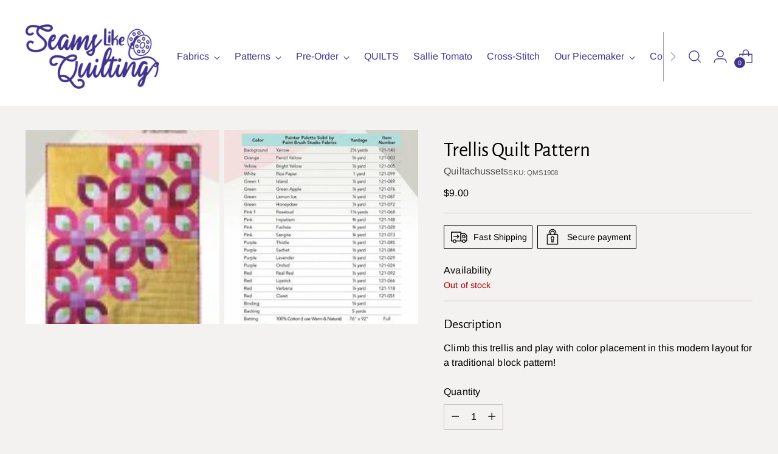

--- FILE ---
content_type: text/html; charset=UTF-8
request_url: https://pre.bossapps.co/api/js/seams-like-quilting.myshopify.com/variants
body_size: 516
content:
{"50756393959745SP":"10815996225","50756393959745":"yes","50756395598145SP":"10815996225","50756395598145":"yes","50756402413889SP":"10815996225","50756402413889":"yes","50915936371009SP":"10862199105","50915936371009":"yes","50915948757313SP":"10862199105","50915948757313":"yes","50915948691777SP":"10862199105","50915948691777":"yes","50915937288513SP":"10862199105","50915937288513":"yes","50915936862529SP":"10862199105","50915936862529":"yes","50915947839809SP":"10862199105","50915947839809":"yes","50915952329025SP":"10862231873","50915952329025":"yes","50915952296257SP":"10862231873","50915952296257":"yes","50915953377601SP":"10862231873","50915953377601":"yes","50915961798977SP":"10862231873","50915961798977":"yes","50915961864513SP":"10862231873","50915961864513":"yes","50915953082689SP":"10862231873","50915953082689":"yes","50915952853313SP":"10862231873","50915952853313":"yes","50915961995585SP":"10862231873","50915961995585":"yes","50915953246529SP":"10862231873","50915953246529":"yes","50917096653121SP":"10862297409","50917096653121":"yes","50917085217089SP":"10862297409","50917085217089":"yes","50917091836225SP":"10862297409","50917091836225":"yes","50917093736769SP":"10862297409","50917093736769":"yes","50917138661697SP":"10862330177","50917138661697":"yes","50917132599617SP":"10862330177","50917132599617":"yes","50917130142017SP":"10862330177","50917130142017":"yes","50917129814337SP":"10862330177","50917129814337":"yes","50917140791617SP":"10862330177","50917140791617":"yes","50917143380289SP":"10862330177","50917143380289":"yes","50917150818625SP":"10862330177","50917150818625":"yes","50917147640129SP":"10862330177","50917147640129":"yes","50917579030849SP":"10862657857","50917579030849":"yes","51143058850113SP":"10934124865","51143058850113":"yes","51143077298497SP":"10934124865","51143077298497":"yes","51143057047873SP":"10934124865","51143057047873":"yes","51143070548289SP":"10934124865","51143070548289":"yes","51143077790017SP":"10934124865","51143077790017":"yes","51143072743745SP":"10934124865","51143072743745":"yes","51143059112257SP":"10934124865","51143059112257":"yes","51143051739457SP":"10934124865","51143051739457":"yes","51143065076033SP":"10934124865","51143065076033":"yes","51143062683969SP":"10934124865","51143062683969":"yes"}

--- FILE ---
content_type: application/x-javascript
request_url: https://app.sealsubscriptions.com/shopify/public/status/shop/seams-like-quilting.myshopify.com.js?1768754212
body_size: -263
content:
var sealsubscriptions_settings_updated='1766502344';

--- FILE ---
content_type: text/javascript; charset=utf-8
request_url: https://seamslikequilting.com/products/trellis-quiltachusetts.js
body_size: 341
content:
{"id":8287089492289,"title":"Trellis Quilt Pattern","handle":"trellis-quiltachusetts","description":"Climb this trellis and play with color placement in this modern layout for a traditional block pattern!","published_at":"2025-11-08T16:34:05-06:00","created_at":"2023-05-07T10:42:36-05:00","vendor":"Quiltachussets","type":"Patterns","tags":["Clearance","Pattern","Quiltachusetts","Template Pieced"],"price":900,"price_min":900,"price_max":900,"available":false,"price_varies":false,"compare_at_price":null,"compare_at_price_min":0,"compare_at_price_max":0,"compare_at_price_varies":false,"variants":[{"id":45093352276289,"title":"Default Title","option1":"Default Title","option2":null,"option3":null,"sku":"QMS1908","requires_shipping":true,"taxable":true,"featured_image":null,"available":false,"name":"Trellis Quilt Pattern","public_title":null,"options":["Default Title"],"price":900,"weight":0,"compare_at_price":null,"inventory_management":"shopify","barcode":"52276289","requires_selling_plan":false,"selling_plan_allocations":[]}],"images":["\/\/cdn.shopify.com\/s\/files\/1\/0687\/1597\/0881\/files\/QMS1908.jpg?v=1685560122","\/\/cdn.shopify.com\/s\/files\/1\/0687\/1597\/0881\/files\/QMS1908_1backpattern.jpg?v=1686622428"],"featured_image":"\/\/cdn.shopify.com\/s\/files\/1\/0687\/1597\/0881\/files\/QMS1908.jpg?v=1685560122","options":[{"name":"Title","position":1,"values":["Default Title"]}],"url":"\/products\/trellis-quiltachusetts","media":[{"alt":null,"id":33819628667201,"position":1,"preview_image":{"aspect_ratio":0.647,"height":150,"width":97,"src":"https:\/\/cdn.shopify.com\/s\/files\/1\/0687\/1597\/0881\/files\/QMS1908.jpg?v=1685560122"},"aspect_ratio":0.647,"height":150,"media_type":"image","src":"https:\/\/cdn.shopify.com\/s\/files\/1\/0687\/1597\/0881\/files\/QMS1908.jpg?v=1685560122","width":97},{"alt":null,"id":33951288066369,"position":2,"preview_image":{"aspect_ratio":0.647,"height":450,"width":291,"src":"https:\/\/cdn.shopify.com\/s\/files\/1\/0687\/1597\/0881\/files\/QMS1908_1backpattern.jpg?v=1686622428"},"aspect_ratio":0.647,"height":450,"media_type":"image","src":"https:\/\/cdn.shopify.com\/s\/files\/1\/0687\/1597\/0881\/files\/QMS1908_1backpattern.jpg?v=1686622428","width":291}],"requires_selling_plan":false,"selling_plan_groups":[]}